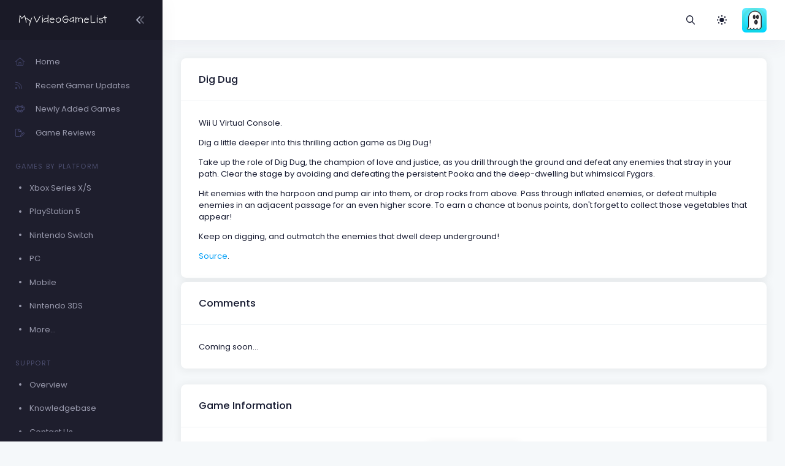

--- FILE ---
content_type: text/html; charset=UTF-8
request_url: https://myvideogamelist.com/game/48846/Dig_Dug
body_size: 6581
content:
<!DOCTYPE html>
<html lang="en" >

<head>
    <meta charset="utf-8"/>
    <title>MyVideoGameList</title>
    <meta name="description" content="MyVideoGameList - Track your video games!"/>
    <meta name="keywords" content="game, videogame, video game, gaming, gamer, organization, hobby, nintendo, xbox, playstation, nintendo switch, gameboy, computer, data, stats"/>
    <link rel="canonical" href="Https://myvideogamelist.com"/>
    <meta name="viewport" content="width=device-width, initial-scale=1"/>
    <link rel="shortcut icon" href="https://myvideogamelist.com/demo1/media/logos/favicon.ico"/>
    <meta name="csrf-token" content="G0x0qtwE4LglZv8oY2Tv33IQI7muGFtIpTL54ZYj">

    
    <link rel="stylesheet" href="https://fonts.googleapis.com/css?family=Poppins:300,400,500,600,700"/>
    

    
    
            
                                    <link rel="preload" href="https://myvideogamelist.com/demo1/plugins/global/plugins.bundle.css" as="style" onload="this.onload=null;this.rel='stylesheet'" type="text/css"><noscript><link rel="stylesheet" href="https://myvideogamelist.com/demo1/plugins/global/plugins.bundle.css"></noscript>
                                                <link rel="preload" href="https://myvideogamelist.com/demo1/plugins/global/plugins-custom.bundle.css" as="style" onload="this.onload=null;this.rel='stylesheet'" type="text/css"><noscript><link rel="stylesheet" href="https://myvideogamelist.com/demo1/plugins/global/plugins-custom.bundle.css"></noscript>
                                                <link href="https://myvideogamelist.com/demo1/css/style.bundle.css" rel="stylesheet" type="text/css"/>
                            
    
    
</head>



<body  id="kt_body"   class="page-loading-enabled page-loading header-fixed header-tablet-and-mobile-fixed aside-enabled aside-fixed"  >

    <div class="page-loader">
        <span class="spinner-border text-primary" role="status">
            <span class="visually-hidden">Loading...</span>
        </span>
    </div>


    <!--begin::Main-->
            <!--begin::Root-->
        <div class="d-flex flex-column flex-root">
            <!--begin::Page-->
            <div class="page d-flex flex-row flex-column-fluid">
                            <div
    id="kt_aside"
    class="aside  aside-dark aside-hoverable "
    data-kt-drawer="true"
    data-kt-drawer-name="aside"
    data-kt-drawer-activate="{default: true, lg: false}"
    data-kt-drawer-overlay="true"
    data-kt-drawer-width="{default:'200px', '300px': '250px'}"
    data-kt-drawer-direction="start"
    data-kt-drawer-toggle="#kt_aside_mobile_toggle"
>

    
    <div class="aside-logo flex-column-auto" id="kt_aside_logo">
        
        <a href="/">
            <img alt="Logo" src="https://myvideogamelist.com/demo1/media/logos/logo_dark@2x.png" class="h-25px logo"/>
        </a>
        

                    
            <div id="kt_aside_toggle" class="btn btn-icon w-auto px-0 btn-active-color-primary aside-toggle"
                 data-kt-toggle="true"
                 data-kt-toggle-state="active"
                 data-kt-toggle-target="body"
                 data-kt-toggle-name="aside-minimize"
            >

                <!--begin::Svg Icon | path: assets/media/icons/duotune/arrows/arr079.svg-->
<span class="svg-icon svg-icon-1 rotate-180"><svg xmlns="http://www.w3.org/2000/svg" width="24" height="24" viewBox="0 0 24 24" fill="none">
<path opacity="0.5" d="M14.2657 11.4343L18.45 7.25C18.8642 6.83579 18.8642 6.16421 18.45 5.75C18.0358 5.33579 17.3642 5.33579 16.95 5.75L11.4071 11.2929C11.0166 11.6834 11.0166 12.3166 11.4071 12.7071L16.95 18.25C17.3642 18.6642 18.0358 18.6642 18.45 18.25C18.8642 17.8358 18.8642 17.1642 18.45 16.75L14.2657 12.5657C13.9533 12.2533 13.9533 11.7467 14.2657 11.4343Z" fill="currentColor"/>
<path d="M8.2657 11.4343L12.45 7.25C12.8642 6.83579 12.8642 6.16421 12.45 5.75C12.0358 5.33579 11.3642 5.33579 10.95 5.75L5.40712 11.2929C5.01659 11.6834 5.01659 12.3166 5.40712 12.7071L10.95 18.25C11.3642 18.6642 12.0358 18.6642 12.45 18.25C12.8642 17.8358 12.8642 17.1642 12.45 16.75L8.2657 12.5657C7.95328 12.2533 7.95328 11.7467 8.2657 11.4343Z" fill="currentColor"/>
</svg></span>
<!--end::Svg Icon-->
            </div>
            
            </div>
    

    
    <div class="aside-menu flex-column-fluid">
        <div
    class="hover-scroll-overlay-y my-5 my-lg-5"
    id="kt_aside_menu_wrapper"
    data-kt-scroll="true"
    data-kt-scroll-activate="{default: false, lg: true}"
    data-kt-scroll-height="auto"
    data-kt-scroll-dependencies="#kt_aside_logo, #kt_aside_footer"
    data-kt-scroll-wrappers="#kt_aside_menu"
    data-kt-scroll-offset="0"
>
    
    <div class="menu menu-column menu-title-gray-800 menu-state-title-primary menu-state-icon-primary menu-state-bullet-primary menu-arrow-gray-500" id="#kt_aside_menu" data-kt-menu="true">
        <div  class="menu-item" ><a class="menu-link"  href="https://myvideogamelist.com" ><span  class="menu-icon" ><i class="fal fa-home"></i></span><span  class="menu-title" >Home</span></a></div><div  class="menu-item" ><a class="menu-link"  href="https://myvideogamelist.com/recent-gamer-updates" ><span  class="menu-icon" ><i class="fal fa-rss"></i></span><span  class="menu-title" >Recent Gamer Updates</span></a></div><div  class="menu-item" ><a class="menu-link"  href="https://myvideogamelist.com/newly-added-games" ><span  class="menu-icon" ><i class="fal fa-alien-8bit"></i></span><span  class="menu-title" >Newly Added Games</span></a></div><div  class="menu-item" ><a class="menu-link"  href="https://myvideogamelist.com/game-reviews" ><span  class="menu-icon" ><i class="fal fa-file-pen"></i></span><span  class="menu-title" >Game Reviews</span></a></div><div  class="menu-item" ><div  class="menu-content pt-8 pb-2" ><span class="menu-section text-muted text-uppercase fs-8 ls-1">Games by Platform</span></div></div><div  class="menu-item" ><a class="menu-link"  href="https://myvideogamelist.com/platform/Xbox_Series_X_S" ><span  class="menu-bullet" ><span class="bullet bullet-dot"></span></span><span  class="menu-title" >Xbox Series X/S</span></a></div><div  class="menu-item" ><a class="menu-link"  href="https://myvideogamelist.com/platform/PlayStation_5" ><span  class="menu-bullet" ><span class="bullet bullet-dot"></span></span><span  class="menu-title" >PlayStation 5</span></a></div><div  class="menu-item" ><a class="menu-link"  href="https://myvideogamelist.com/platform/Nintendo_Switch" ><span  class="menu-bullet" ><span class="bullet bullet-dot"></span></span><span  class="menu-title" >Nintendo Switch</span></a></div><div  class="menu-item" ><a class="menu-link"  href="https://myvideogamelist.com/platform/PC" ><span  class="menu-bullet" ><span class="bullet bullet-dot"></span></span><span  class="menu-title" >PC</span></a></div><div  class="menu-item" ><a class="menu-link"  href="https://myvideogamelist.com/platform/Mobile" ><span  class="menu-bullet" ><span class="bullet bullet-dot"></span></span><span  class="menu-title" >Mobile</span></a></div><div  class="menu-item" ><a class="menu-link"  href="https://myvideogamelist.com/platform/Nintendo_3DS" ><span  class="menu-bullet" ><span class="bullet bullet-dot"></span></span><span  class="menu-title" >Nintendo 3DS</span></a></div><div  class="menu-item" ><a class="menu-link"  href="https://myvideogamelist.com/platforms" ><span  class="menu-bullet" ><span class="bullet bullet-dot"></span></span><span  class="menu-title" >More...</span></a></div><div  class="menu-item" ><div  class="menu-content pt-8 pb-2" ><span class="menu-section text-muted text-uppercase fs-8 ls-1">Support</span></div></div><div  class="menu-item" ><a class="menu-link"  href="https://myvideogamelist.com/support" ><span  class="menu-bullet" ><span class="bullet bullet-dot"></span></span><span  class="menu-title" >Overview</span></a></div><div  class="menu-item" ><a class="menu-link"  href="https://myvideogamelist.com/support/knowledgebase" ><span  class="menu-bullet" ><span class="bullet bullet-dot"></span></span><span  class="menu-title" >Knowledgebase</span></a></div><div  class="menu-item" ><a class="menu-link"  href="https://myvideogamelist.com/contact-us" ><span  class="menu-bullet" ><span class="bullet bullet-dot"></span></span><span  class="menu-title" >Contact Us</span></a></div>
    </div>
    
</div>


    </div>
    
</div>


            
                <!--begin::Wrapper-->
                <div class="wrapper d-flex flex-column flex-row-fluid" id="kt_wrapper">
                <!--begin::Header-->
<div id="kt_header" style="" class="header  align-items-stretch" >
	<!--begin::Container-->
	<div class=" container-fluid  d-flex align-items-stretch justify-content-between">
		<!--begin::Aside mobile toggle-->
					<div class="d-flex align-items-center d-lg-none ms-n3 me-1">
				<div class="btn btn-icon btn-active-light-primary" id="kt_aside_mobile_toggle">
					<!--begin::Svg Icon | path: assets/media/icons/duotune/abstract/abs015.svg-->
<span class="svg-icon svg-icon-2x mt-1"><svg xmlns="http://www.w3.org/2000/svg" width="24" height="24" viewBox="0 0 24 24" fill="none">
<path d="M21 7H3C2.4 7 2 6.6 2 6V4C2 3.4 2.4 3 3 3H21C21.6 3 22 3.4 22 4V6C22 6.6 21.6 7 21 7Z" fill="currentColor"/>
<path opacity="0.3" d="M21 14H3C2.4 14 2 13.6 2 13V11C2 10.4 2.4 10 3 10H21C21.6 10 22 10.4 22 11V13C22 13.6 21.6 14 21 14ZM22 20V18C22 17.4 21.6 17 21 17H3C2.4 17 2 17.4 2 18V20C2 20.6 2.4 21 3 21H21C21.6 21 22 20.6 22 20Z" fill="currentColor"/>
</svg></span>
<!--end::Svg Icon-->
				</div>
			</div>
				<!--end::Aside mobile toggle-->

					<!--begin::Mobile logo-->
			<div class="d-flex align-items-center flex-grow-1 flex-lg-grow-0">
				<a href="https://myvideogamelist.com" class="d-lg-none">
					<img alt="Logo" src="https://myvideogamelist.com/demo1/media/logos/logo_light@2x.png" class="h-25px"/>
				</a>
			</div>
			<!--end::Mobile logo-->
		
		<!--begin::Wrapper-->
		<div class="d-flex align-items-stretch justify-content-between flex-lg-grow-1">
			<!--begin::Navbar-->
							<div class="d-flex align-items-stretch" id="kt_header_nav">
                    <!--begin::Menu wrapper-->
<div class="header-menu align-items-stretch"
     data-kt-drawer="true"
     data-kt-drawer-name="header-menu"
     data-kt-drawer-activate="{default: true, lg: false}"
     data-kt-drawer-overlay="true"
     data-kt-drawer-width="{default:'200px', '300px': '250px'}"
     data-kt-drawer-direction="end"
     data-kt-drawer-toggle="#kt_header_menu_mobile_toggle"
     data-kt-swapper="true"
     data-kt-swapper-mode="prepend"
     data-kt-swapper-parent="{default: '#kt_body', lg: '#kt_header_nav'}"
>
    <!--begin::Menu-->
    <div class="menu menu-lg-rounded menu-column menu-lg-row menu-state-bg menu-title-gray-700 menu-state-title-primary menu-state-icon-primary menu-state-bullet-primary menu-arrow-gray-400 fw-bold my-5 my-lg-0 align-items-stretch"
         id="#kt_header_menu"
         data-kt-menu="true"
    >
        
    </div>
    <!--end::Menu-->
</div>
<!--end::Menu wrapper-->

				</div>
						<!--end::Navbar-->

			<!--begin::Topbar-->
	        <div class="d-flex align-items-stretch flex-shrink-0">
                <!--begin::Toolbar wrapper-->
<div class="d-flex align-items-stretch flex-shrink-0">
    <!--begin::Search-->
    <!--begin::Menu wrapper-->
    <div class="d-flex align-items-center ms-1 ms-lg-3">
    <!--begin::Toggle-->
    <div class="d-flex align-items-center" data-kt-menu-trigger="click" data-kt-menu-placement="bottom-end">
        <div class="btn btn-icon btn-active-light-primary btn-custom">
            <i class="far fa-magnifying-glass"></i>
        </div>
    </div>
    <!--end::Toggle-->

    <!--begin::Menu-->
    <div class="menu menu-sub menu-sub-dropdown menu-column menu-rounded menu-gray-800 menu-state-bg-light-primary fw-bold p-4 w-325px w-md-375px" data-kt-menu="true">
        <!--begin::Menu item-->
        <div class="menu-item p-2">
            <!--begin::Form-->
        <form action="https://myvideogamelist.com/search/games" method="GET" class="w-100 position-relative" autocomplete="off">
            <!--begin::Input group-->
            <div class="input-group ">
                <span class="input-group-text" id="basic-addon1"><i class="fas fa-magnifying-glass"></i></span>
                <input type="text" class="form-control" name="search" placeholder="Search" maxlength="64" />
            </div>
            <!--end::Input group-->
                    </form>
        <!--end::Form-->
        </div>
        <!--end::Menu item-->


    </div>
    <!--end::Menu-->
</div>
<!--end::Dropdown wrapper-->


    <!--begin::Theme mode-->
    <div class="d-flex align-items-center ms-1 ms-lg-3">
        <!--begin::Menu toggle-->
<a href="#" class="btn btn-icon btn-icon-muted btn-active-light btn-active-color-primary w-30px h-30px w-md-40px h-md-40px"
   data-kt-menu-trigger="click" data-kt-menu-attach="parent" data-kt-menu-placement="bottom-end" data-kt-menu-flip="bottom">
            <i class="fas fa-brightness-low fs-2"></i>
    </a>
<!--begin::Menu toggle-->

<!--begin::Menu-->
<div class="menu menu-sub menu-sub-dropdown menu-column menu-rounded menu-title-gray-700 menu-icon-muted menu-active-bg menu-state-primary fw-bold py-4 fs-6 w-200px" data-kt-menu="true">
    <!--begin::Menu item-->
    <div class="menu-item px-3 my-1">
        <a href="#" id="theme_mode_light" class="menu-link px-3 active">
            <span class="menu-icon">
                <i class="fas fa-brightness-low fs-2"></i>
            </span>
            <span class="menu-title">
                Light
            </span>
        </a>
    </div>
    <!--end::Menu item-->

    <!--begin::Menu item-->
    <div class="menu-item px-3 my-1">
        <a href="#" id="theme_mode_dark" class="menu-link px-3 ">
            <span class="menu-icon">
                <i class="fas fa-moon fs-2"></i>
            </span>
            <span class="menu-title">
                Dark
            </span>
        </a>
    </div>
    <!--end::Menu item-->
</div>
<!--end::Menu-->


    </div>
    <!--end::Theme mode-->

        <!--begin::User menu-->
    <div class="d-flex align-items-center ms-4 ms-lg-4 pulse pulse-success" id="kt_header_user_menu_toggle">
        <div class="cursor-pointer symbol symbol-30px symbol-md-40px" data-kt-menu-trigger="click" data-kt-menu-attach="parent" data-kt-menu-placement="bottom-end">
            <span class="pulse-ring border-4"></span>
            <img src="https://myvideogamelist-com.s3.amazonaws.com/assets/avatars/default.png" />
                    </div>
        <!--begin::Menu-->
<div class="menu menu-sub menu-sub-dropdown menu-column menu-rounded menu-gray-800 menu-state-bg menu-state-primary fw-bold py-4 fs-6 w-275px" data-kt-menu="true">
    <!--begin::Menu item-->
    <div class="menu-item px-3">
        <div class="menu-content d-flex align-items-center px-3">
            <!--begin::Avatar-->
            <div class="symbol symbol-50px me-5">
                <img alt="Logo" src="https://myvideogamelist-com.s3.amazonaws.com/assets/avatars/default.png"/>
            </div>
            <!--end::Avatar-->

            <!--begin::Username-->
            <div class="d-flex flex-column">
                <div class="fw-bolder d-flex align-items-center fs-5">MVGL-User</div>
            </div>
            <!--end::Username-->
        </div>
    </div>
    <!--end::Menu item-->

    <!--begin::Menu separator-->
    <div class="separator my-2"></div>
    <!--end::Menu separator-->

    <!--begin::Menu item-->
    <div class="menu-item px-5">
        <a href="https://myvideogamelist.com/login" class="menu-link px-5">
            Login
        </a>
    </div>
    <!--end::Menu item-->

    <!--begin::Menu item-->
    <div class="menu-item px-5">
        <a href="https://myvideogamelist.com/register" class="menu-link px-5">
            Register
        </a>
    </div>
    <!--end::Menu item-->
</div>
<!--end::Menu-->

        <!--end::Menu wrapper-->
    </div>
    <!--end::User menu-->
</div>
<!--end::Toolbar wrapper-->

			</div>
			<!--end::Topbar-->
		</div>
		<!--end::Wrapper-->
	</div>
	<!--end::Container-->
</div>
<!--end::Header-->


                    <!--begin::Content-->
                    <div class="content d-flex flex-column flex-column-fluid " id="kt_content">
                    
                        <!--begin::Post-->
                        <div class="post d-flex flex-column-fluid" id="kt_post">
                            <!--begin::Container-->
<div id="kt_content_container" class=" container-fluid ">
    <!--begin::Row-->
    <div class="row gy-5 g-xl-8">
        <!--begin::Col-->
        <div class="col-xxl-8">
            <div class="card shadow-sm mb-2">
                <div class="card-header">
                    <h3 class="card-title">Dig Dug</h3>
                                    </div>
                                    <div class="card-body">
                    <p>Wii U Virtual Console.</p>
<p>Dig a little deeper into this thrilling action game as Dig Dug!</p>
<p>Take up the role of Dig Dug, the champion of love and justice, as you drill through the ground and defeat any enemies that stray in your path. Clear the stage by avoiding and defeating the persistent Pooka and the deep-dwelling but whimsical Fygars.</p>
<p>Hit enemies with the harpoon and pump air into them, or drop rocks from above. Pass through inflated enemies, or defeat multiple enemies in an adjacent passage for an even higher score. To earn a chance at bonus points, don't forget to collect those vegetables that appear!</p>
<p>Keep on digging, and outmatch the enemies that dwell deep underground!</p>
                                        <p class="mb-0"><a href="https://www.nintendo.com/games/detail/dig-dug-wii-u/" target="_blank">Source</a>.</p>
                                    </div>
            </div>
            <div class="card shadow-sm">
                <div class="card-header">
                    <h3 class="card-title">Comments</h3>
                </div>
                <div class="card-body">
                    <p class="mb-0">Coming soon...</p>
                </div>
            </div>
        </div>
        <!--end::Col-->

        <!--begin::Col-->
        <div class="col-xxl-4">
            <div class="card shadow-sm mb-2">
                <div class="card-header">
                    <h3 class="card-title">Game Information</h3>
                </div>
                <div class="card-body">
                    <div class="d-flex justify-content-center"><img class="img-fluid img-thumbnail" src="https://myvideogamelist-com.s3.amazonaws.com/assets/boxart/48846.jpg" alt="image"></div>
                    <dl class="row mt-5">
                                                                            <dt class="col-sm-5 fw-bolder">Alternative Titles</dt>
                        <dd class="col-sm-7">ディグダグ</dd>
                                                <dt class="col-sm-5 fw-bolder">Platform</dt>
                        <dd class="col-sm-7">Nintendo Wii U</dd>
                        <dt class="col-sm-5 fw-bolder">Developer(s)</dt>
                        <dd class="col-sm-7">Namco</dd>
                        <dt class="col-sm-5 fw-bolder">Publishers(s)</dt>
                        <dd class="col-sm-7">Namco</dd>
                        <dt class="col-sm-5 fw-bolder">Genres(s)</dt>
                        <dd class="col-sm-7">Action, Adventure</dd>
                                                <dt class="col-sm-5 fw-bolder">NA Release Date</dt>
                        <dd class="col-sm-7">February 5, 2015</dd>
                                                                        <dt class="col-sm-5 fw-bolder">JP Release Date</dt>
                        <dd class="col-sm-7">October 15, 2014</dd>
                                                                        <dt class="col-sm-5 fw-bolder">EU Release Date</dt>
                        <dd class="col-sm-7">January 8, 2015</dd>
                                                                        <dt class="col-sm-5 fw-bolder">AUS Release Date</dt>
                        <dd class="col-sm-7">January 8, 2015</dd>
                                                                        <dt class="col-sm-5 fw-bolder">ESRB Rating</dt>
                        <dd class="col-sm-7">Everyone</dd>
                                                                        <dt class="col-sm-5 fw-bolder">PEGI Rating</dt>
                        <dd class="col-sm-7">PEGI 3</dd>
                                                                        <dt class="col-sm-5 fw-bolder">CERO Rating</dt>
                        <dd class="col-sm-7">CERO A</dd>
                                                                        <dt class="col-sm-5 fw-bolder">ACB Rating</dt>
                        <dd class="col-sm-7">G</dd>
                                                <dt class="col-sm-5 fw-bolder">MVGL User Score</dt>
                        <dd class="col-sm-7">- </dd>
                        <dt class="col-sm-5 fw-bolder">MVGL Difficulty</dt>
                        <dd class="col-sm-7">-</dd>
                        <dt class="col-sm-5 fw-bolder">Composer(s)</dt>
                        <dd class="col-sm-7">Yuriko Keino</dd>
                                                <dt class="col-sm-5 fw-bolder">Added by</dt>
                        <dd class="col-sm-7">0 User(s)</dd>
                    </dl>
                                        <p class="lh-lg">This game also exists on:<br />
                                                <a class="mt-1" href="/game/15062/Dig_Dug"><span class="badge badge-primary">Arcade</span></a>
                                                <a class="mt-1" href="/game/15063/Dig_Dug"><span class="badge badge-primary">Atari</span></a>
                                                <a class="mt-1" href="/game/15064/Dig_Dug"><span class="badge badge-primary">MSX</span></a>
                                                <a class="mt-1" href="/game/15065/Dig_Dug"><span class="badge badge-primary">Nintendo Gameboy</span></a>
                                                <a class="mt-1" href="/game/15066/Dig_Dug"><span class="badge badge-primary">Nintendo Gameboy Advance</span></a>
                                                <a class="mt-1" href="/game/15067/Dig_Dug"><span class="badge badge-primary">PC</span></a>
                                                <a class="mt-1" href="/game/15068/Dig_Dug"><span class="badge badge-primary">Intellivision</span></a>
                                                <a class="mt-1" href="/game/15069/Dig_Dug"><span class="badge badge-primary">Commodore 64</span></a>
                                                <a class="mt-1" href="/game/15070/Dig_Dug"><span class="badge badge-primary">Sharp X1</span></a>
                                                <a class="mt-1" href="/game/15071/Dig_Dug"><span class="badge badge-primary">Mobile</span></a>
                                                <a class="mt-1" href="/game/15072/Dig_Dug"><span class="badge badge-primary">Xbox 360</span></a>
                                                <a class="mt-1" href="/game/15073/Dig_Dug"><span class="badge badge-primary">Xbox One</span></a>
                                                <a class="mt-1" href="/game/15074/Dig_Dug"><span class="badge badge-primary">PlayStation 4</span></a>
                                                <a class="mt-1" href="/game/23662/Dig_Dug"><span class="badge badge-primary">Nintendo 3DS</span></a>
                                                <a class="mt-1" href="/game/48841/Dig_Dug"><span class="badge badge-primary">Apple II</span></a>
                                                <a class="mt-1" href="/game/48842/Dig_Dug"><span class="badge badge-primary">Atari 8-bit</span></a>
                                                <a class="mt-1" href="/game/48843/Dig_Dug"><span class="badge badge-primary">Famicom Disk System</span></a>
                                                <a class="mt-1" href="/game/48844/Dig_Dug"><span class="badge badge-primary">Nintendo NES</span></a>
                                                <a class="mt-1" href="/game/48845/Dig_Dug"><span class="badge badge-primary">Nintendo Wii</span></a>
                                                <a class="mt-1" href="/game/51135/Dig_Dug"><span class="badge badge-primary">Xbox Series X/S</span></a>
                                                <a class="mt-1" href="/game/53678/Dig_Dug"><span class="badge badge-primary">PlayStation 5</span></a>
                                                <a class="mt-1" href="/game/60061/Dig_Dug"><span class="badge badge-primary">PlayStation 1</span></a>
                                                <a class="mt-1" href="/game/60062/Dig_Dug"><span class="badge badge-primary">PlayStation 3</span></a>
                                                <a class="mt-1" href="/game/60063/Dig_Dug"><span class="badge badge-primary">Sony PS Vita</span></a>
                                                <a class="mt-1" href="/game/60064/Dig_Dug"><span class="badge badge-primary">Sony PSP</span></a>
                                                <a class="mt-1" href="/game/60065/Dig_Dug"><span class="badge badge-primary">Nintendo 64</span></a>
                                                <a class="mt-1" href="/game/60066/Dig_Dug"><span class="badge badge-primary">Nintendo Gameboy Advance</span></a>
                                                <a class="mt-1" href="/game/60067/Dig_Dug"><span class="badge badge-primary">Nintendo Gamecube</span></a>
                                                <a class="mt-1" href="/game/60068/Dig_Dug"><span class="badge badge-primary">Sega Dreamcast</span></a>
                                                <a class="mt-1" href="/game/60069/Dig_Dug"><span class="badge badge-primary">PlayStation 2</span></a>
                                                <a class="mt-1" href="/game/60070/Dig_Dug"><span class="badge badge-primary">Xbox</span></a>
                                                <a class="mt-1" href="/game/60071/Dig_Dug"><span class="badge badge-primary">Nintendo Switch</span></a>
                                                <a class="mt-1" href="/game/85224/Dig_Dug"><span class="badge badge-primary">Nintendo Switch 2</span></a>
                                            </p>
                                    </div>
            </div>
            <div class="card shadow-sm mb-2">
                <div class="card-header">
                    <h3 class="card-title">Recently Completed By</h3>
                </div>
                <div class="card-body">
                    <p class="mb-0">Coming soon...</p>
                </div>
            </div>
            <div class="card shadow-sm">
                <div class="card-header">
                    <h3 class="card-title">Recently Favorited By</h3>
                </div>
                <div class="card-body">
                    <p class="mb-0">Coming soon...</p>
                </div>
            </div>
        </div>
        <!--end::Col-->
    </div>
    <!--end::Row-->
</div>
<!--end::Container-->

                        </div>
                        <!--end::Post-->
                    </div>
                    <!--end::Content-->

                    <!--begin::Footer-->
<div class="footer py-4 d-flex flex-lg-column " id="kt_footer">
    <!--begin::Container-->
    <div class=" container-fluid  d-flex flex-column flex-md-row align-items-center justify-content-between">
        <!--begin::Copyright-->
        <div class="text-dark order-2 order-md-1">
            <span class="text-muted fw-bold me-1">&copy;2026</span>
            <a href="" target="_blank" class="text-gray-800 text-hover-primary me-1">MyVideoGameList</a>
            <a style="color: #7289da;" href="https://discord.gg/9b4ZZwx"><i class="fab fa-discord fa-fw"></i></a>
            <a style="color: #3B5998;" href="https://facebook.com/myvideogamelist"><i class="fab fa-facebook fa-fw"></i></a>
            <a style="color: #00ACED;" href="https://twitter.com/myvideogamelist"><i class="fab fa-twitter fa-fw"></i></a>
            <a style="color: #675144;" href="https://instagram.com/myvideogamelist"><i class="fab fa-instagram fa-fw"></i></a>
        </div>
        <!--end::Copyright-->

        <!--begin::Menu-->
        <ul class="menu menu-gray-600 menu-hover-primary fw-bold order-1">
            <li class="menu-item"><a href="#" class="menu-link px-2">About</a></li>
            <li class="menu-item"><a href="#" class="menu-link px-2">Support</a></li>
            <li class="menu-item"><a href="#" class="menu-link px-2">Upgrade</a></li>
            <li class="menu-item"><a href="/terms-of-service" class="menu-link px-2">Terms of Service</a></li>
            <li class="menu-item"><a href="/privacy-policy" class="menu-link px-2">Privacy Policy</a></li>
        </ul>
        <!--end::Menu-->
    </div>
    <!--end::Container-->
</div>
<!--end::Footer-->

                </div>
                <!--end::Wrapper-->
            </div>
            <!--end::Page-->
        </div>
        <!--end::Root-->

                    <!--begin::Scrolltop-->
<div id="kt_scrolltop" class="scrolltop" data-kt-scrolltop="true">
    <!--begin::Svg Icon | path: assets/media/icons/duotune/arrows/arr066.svg-->
<span class="svg-icon"><svg xmlns="http://www.w3.org/2000/svg" width="24" height="24" viewBox="0 0 24 24" fill="none">
<rect opacity="0.5" x="13" y="6" width="13" height="2" rx="1" transform="rotate(90 13 6)" fill="currentColor"/>
<path d="M12.5657 8.56569L16.75 12.75C17.1642 13.1642 17.8358 13.1642 18.25 12.75C18.6642 12.3358 18.6642 11.6642 18.25 11.25L12.7071 5.70711C12.3166 5.31658 11.6834 5.31658 11.2929 5.70711L5.75 11.25C5.33579 11.6642 5.33579 12.3358 5.75 12.75C6.16421 13.1642 6.83579 13.1642 7.25 12.75L11.4343 8.56569C11.7467 8.25327 12.2533 8.25327 12.5657 8.56569Z" fill="currentColor"/>
</svg></span>
<!--end::Svg Icon-->
</div>
<!--end::Scrolltop-->

                <!--end::Main-->



    
            <script src="https://myvideogamelist.com/demo1/plugins/global/plugins.bundle.js"></script>
            <script src="https://myvideogamelist.com/demo1/js/scripts.bundle.js"></script>
            <script src="https://myvideogamelist.com/demo1/js/custom/widgets.js"></script>
        




<script src="https://kit.fontawesome.com/c809253084.js" crossorigin="anonymous"></script>

<script>
    KTUtil.onDOMContentLoaded(function() {
        var darkModeToggle = document.querySelector('#theme_mode_dark');
        var lightModeToggle = document.querySelector('#theme_mode_light');

        darkModeToggle.addEventListener('click', function() {
            KTApp.setThemeMode("dark", function() {
                KTCookie.set("dark_mode", "yes");

                darkModeToggle.classList.add('d-none');
                lightModeToggle.classList.remove('d-none');
            });
        });

        lightModeToggle.addEventListener('click', function() {
            KTApp.setThemeMode("light", function() {
                KTCookie.set("dark_mode", "no");

                darkModeToggle.classList.remove('d-none');
                lightModeToggle.classList.add('d-none');
            });
        });

        var darkMode = KTCookie.get("dark_mode");

        if (darkMode == 'yes') {
            KTApp.setThemeMode('dark');
        } else {
            KTApp.setThemeMode('light');
        }
    });

    $(document).ready(function() {
        $("#searchGames input").keyup(function(event) {
            if (event.keycode == 13) {
                $(this).closest('form').submit();
            }
        });
    });
</script>







<script defer src="https://analytics.linuxbox.ninja/script.js" data-website-id="79d37a54-0ec1-49cd-a8fc-406c3e4c7be8"></script>



<script defer src="https://static.cloudflareinsights.com/beacon.min.js/vcd15cbe7772f49c399c6a5babf22c1241717689176015" integrity="sha512-ZpsOmlRQV6y907TI0dKBHq9Md29nnaEIPlkf84rnaERnq6zvWvPUqr2ft8M1aS28oN72PdrCzSjY4U6VaAw1EQ==" data-cf-beacon='{"version":"2024.11.0","token":"ce6e89a421f94f5d94539917a875ea6a","r":1,"server_timing":{"name":{"cfCacheStatus":true,"cfEdge":true,"cfExtPri":true,"cfL4":true,"cfOrigin":true,"cfSpeedBrain":true},"location_startswith":null}}' crossorigin="anonymous"></script>
</body>

</html>
